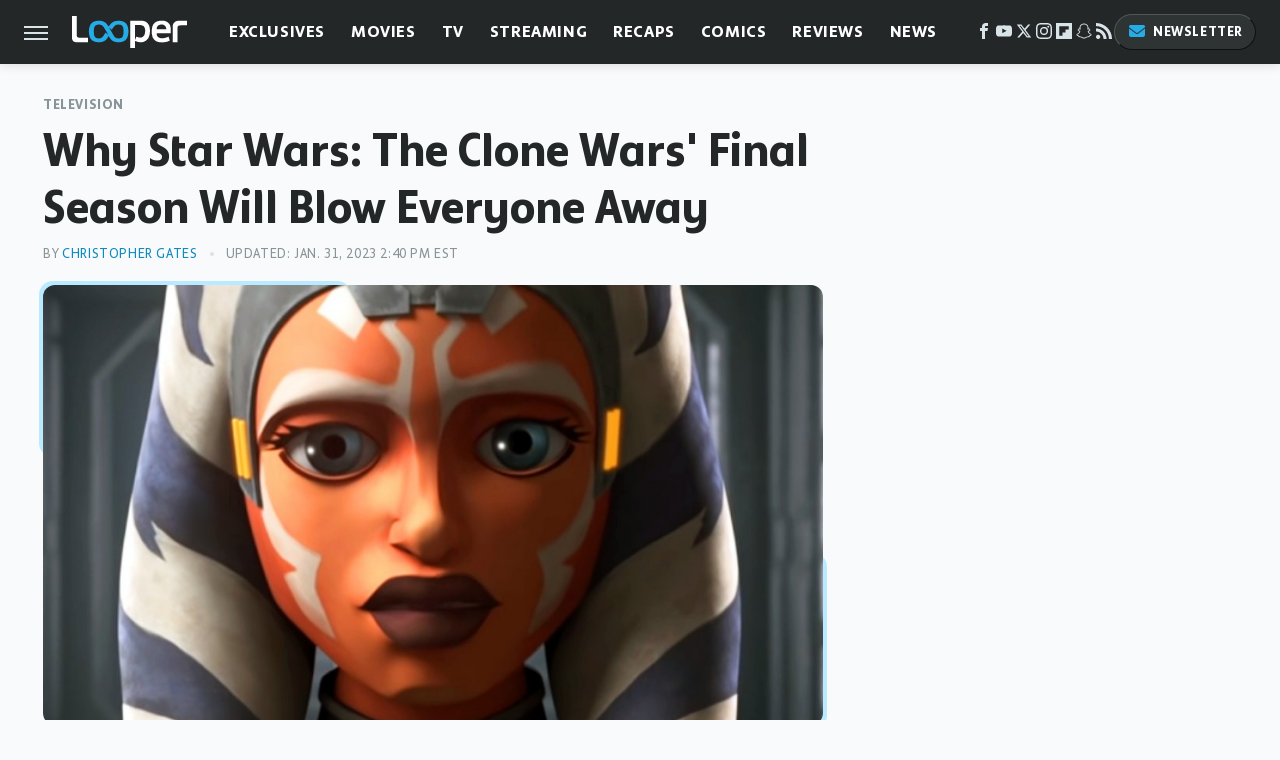

--- FILE ---
content_type: text/html; charset=UTF-8
request_url: https://www.looper.com/185717/why-star-wars-the-clone-wars-final-season-will-blow-everyone-away/
body_size: 19886
content:
<!DOCTYPE html>
<html xmlns="http://www.w3.org/1999/xhtml" lang="en-US">
<head>
            
        <script type="text/javascript" async="async" data-noptimize="1" data-cfasync="false" src="https://scripts.mediavine.com/tags/looper.js"></script>            <link rel="preload" href="/wp-content/themes/unified/css/article.looper.min.css?design=3&v=1761058487" as="style"><link rel="preload" href="https://www.looper.com/img/gallery/why-star-wars-the-clone-wars-final-season-will-blow-everyone-away/intro-1580306980.jpg" as="image">
<link class="preloadFont" rel="preload" href="https://www.looper.com/font/bonnie-semicondensed-bold-ff.woff2" as="font" crossorigin>
<link class="preloadFont" rel="preload" href="https://www.looper.com/font/bonnie-bold-ff.woff2" as="font" crossorigin>
<link class="preloadFont" rel="preload" href="https://www.looper.com/font/bonnie-regular-ff.woff2" as="font" crossorigin>

        <link rel="stylesheet" type="text/css" href="/wp-content/themes/unified/css/article.looper.min.css?design=3&v=1761058487" />
        <meta http-equiv="Content-Type" content="text/html; charset=utf8" />
        <meta name="viewport" content="width=device-width, initial-scale=1.0">
        <meta http-equiv="Content-Security-Policy" content="block-all-mixed-content" />
        <meta http-equiv="X-UA-Compatible" content="IE=10" />
        
        
                <meta name="robots" content="max-image-preview:large">
        <meta name="thumbnail" content="https://www.looper.com/img/gallery/why-star-wars-the-clone-wars-final-season-will-blow-everyone-away/intro-1580306980.jpg">
        <title>Why Star Wars: The Clone Wars' Final Season Will Blow Everyone Away</title>
        <meta name='description' content="Many fans consider it the best Star Wars story ever told &mdash; and now it's getting the final season it should have gotten years ago. Here's why it'll be great." />
        <meta property="mrf:tags" content="Content Type:Feature;Primary Category:Television;Category:Television;Headline Approver:Unknown;Trello Board:" />
        
                <meta property="og:site_name" content="Looper" />
        <meta property="og:title" content="Why Star Wars: The Clone Wars' Final Season Will Blow Everyone Away - Looper">
        <meta property="og:image" content="https://www.looper.com/img/gallery/why-star-wars-the-clone-wars-final-season-will-blow-everyone-away/intro-1580306980.jpg" />
        <meta property="og:description" content="Many fans consider it the best Star Wars story ever told &mdash; and now it's getting the final season it should have gotten years ago. Here's why it'll be great.">
        <meta property="og:type" content="article">
        <meta property="og:url" content="https://www.looper.com/185717/why-star-wars-the-clone-wars-final-season-will-blow-everyone-away/">
                <meta name="twitter:title" content="Why Star Wars: The Clone Wars' Final Season Will Blow Everyone Away - Looper">
        <meta name="twitter:description" content="Many fans consider it the best Star Wars story ever told &mdash; and now it's getting the final season it should have gotten years ago. Here's why it'll be great.">
        <meta name="twitter:site" content="@looper">
        <meta name="twitter:card" content="summary_large_image">
        <meta name="twitter:image" content="https://www.looper.com/img/gallery/why-star-wars-the-clone-wars-final-season-will-blow-everyone-away/intro-1580306980.jpg">
            <meta property="article:published_time" content="2020-01-29T14:12:32+00:00" />
    <meta property="article:modified_time" content="2023-01-31T19:40:34+00:00" />
    <meta property="article:author" content="Christopher Gates" />
        
        <link rel="shortcut icon" href="https://www.looper.com/img/looper-favicon-448x448.png">
        <link rel="icon" href="https://www.looper.com/img/looper-favicon-448x448.png">
        <link rel="canonical" href="https://www.looper.com/185717/why-star-wars-the-clone-wars-final-season-will-blow-everyone-away/"/>
        <link rel="alternate" type="application/rss+xml" title="Television - Looper" href="https://www.looper.com/category/television/feed/" />

        
        <script type="application/ld+json">{"@context":"http:\/\/schema.org","@type":"Article","mainEntityOfPage":{"@type":"WebPage","@id":"https:\/\/www.looper.com\/185717\/why-star-wars-the-clone-wars-final-season-will-blow-everyone-away\/","url":"https:\/\/www.looper.com\/185717\/why-star-wars-the-clone-wars-final-season-will-blow-everyone-away\/","breadcrumb":{"@type":"BreadcrumbList","itemListElement":[{"@type":"ListItem","position":1,"item":{"@id":"https:\/\/www.looper.com\/category\/television\/","name":"Television"}}]}},"isAccessibleForFree":true,"headline":"Why Star Wars: The Clone Wars' Final Season Will Blow Everyone Away","image":{"@type":"ImageObject","url":"https:\/\/www.looper.com\/img\/gallery\/why-star-wars-the-clone-wars-final-season-will-blow-everyone-away\/intro-1580306980.jpg","height":438,"width":780},"datePublished":"2020-01-29T14:12:32+00:00","dateModified":"2023-01-31T19:40:34+00:00","author":[{"@type":"Person","name":"Christopher Gates","description":"Chris' first byline appeared in an issue of MAD Magazine, where he freelanced while in college. Then, following a short stint as a software engineer, Chris began blogging about video games.","url":"https:\/\/www.looper.com\/author\/christophergates\/","knowsAbout":["J.R.R. Tolkien","Star Wars","DC Comics"],"alumniOf":{"@type":"Organization","name":"Vassar College"},"sameAs":["https:\/\/www.twitter.com\/ChrisWGates"]}],"publisher":{"@type":"Organization","address":{"@type":"PostalAddress","streetAddress":"11787 Lantern Road #201","addressLocality":"Fishers","addressRegion":"IN","postalCode":"46038","addressCountry":"US"},"contactPoint":{"@type":"ContactPoint","telephone":"(908) 514-8038","contactType":"customer support","email":"staff@looper.com"},"publishingPrinciples":"https:\/\/www.looper.com\/policies\/","@id":"https:\/\/www.looper.com\/","name":"Looper","url":"https:\/\/www.looper.com\/","logo":{"@type":"ImageObject","url":"https:\/\/www.looper.com\/img\/looper-meta-image-1280x720.png","caption":"Looper Logo"},"description":"The latest film and TV news, movie trailers, exclusive interviews, reviews, as well as informed opinions on everything Hollywood has to offer.","sameAs":["https:\/\/www.facebook.com\/LooperMoviesTV","https:\/\/www.youtube.com\/c\/looper","https:\/\/twitter.com\/looper","https:\/\/www.instagram.com\/looperhq","https:\/\/flipboard.com\/@Looper","https:\/\/story.snapchat.com\/p\/94e00f7f-3dd0-4ebf-9d73-e13e781b2462","https:\/\/subscribe.looper.com\/newsletter"]},"description":"Many fans consider it the best Star Wars story ever told &mdash; and now it's getting the final season it should have gotten years ago. Here's why it'll be great."}</script>
                </head>
<body>
<div id="wrapper">
    <div class="page-wrap">
        <header id="header" class="">
            <div class="nav-drop">
                <div class="jcf-scrollable">
                    <div class="aside-holder">
                                    <nav id="aside-nav">
                <div class="nav-top">
                    <div class="logo">
                        <a href="/" class="logo-holder">
                            <img src="https://www.looper.com/img/Looper-Logo-RGB-Negative.svg" alt="Looper" width="115" height="34">
                        </a>
                        <a href="#" class="nav-opener close"></a>
                    </div>
                </div>
                
                <ul class="main-nav"><li class="navlink navlink-exclusives"><a href="/category/exclusives/">Exclusives</a><input type="checkbox" id="subnav-button-exclusives"><label for="subnav-button-exclusives"></label><ul class="main-nav"><li class="subnavlink navlink-exclusives-interviews"><a href="/category/exclusives-interviews/">Interviews</a></li><li class="subnavlink navlink-opinion"><a href="/category/opinion/">Opinion</a></li></ul></li><li class="navlink navlink-movies"><a href="/category/movies/">Movies</a><input type="checkbox" id="subnav-button-movies"><label for="subnav-button-movies"></label><ul class="main-nav"><li class="subnavlink navlink-action-and-adventure"><a href="/category/action-and-adventure/">Action & Adventure Movies</a></li><li class="subnavlink navlink-animation"><a href="/category/animation/">Animation Movies</a></li><li class="subnavlink navlink-comedy-movies"><a href="/category/comedy-movies/">Comedy Movies</a></li><li class="subnavlink navlink-documentary"><a href="/category/documentary/">Documentaries</a></li><li class="subnavlink navlink-drama"><a href="/category/drama/">Drama Movies</a></li><li class="subnavlink navlink-fantasy"><a href="/category/fantasy/">Fantasy Movies</a></li><li class="subnavlink navlink-history-movies"><a href="/category/history-movies/">History Movies</a></li><li class="subnavlink navlink-horror-and-thriller"><a href="/category/horror-and-thriller/">Horror & Thriller</a></li><li class="subnavlink navlink-romance"><a href="/category/romance/">Romance Movies</a></li><li class="subnavlink navlink-science-fiction"><a href="/category/science-fiction/">Science Fiction Movies</a></li></ul></li><li class="navlink navlink-television"><a href="/category/television/">TV</a><input type="checkbox" id="subnav-button-television"><label for="subnav-button-television"></label><ul class="main-nav"><li class="subnavlink navlink-reality-tv"><a href="/category/reality-tv/">Reality TV</a></li><li class="subnavlink navlink-talk-shows"><a href="/category/talk-shows/">Talk Shows</a></li><li class="subnavlink navlink-sitcoms"><a href="/category/sitcoms/">Sitcoms</a></li><li class="subnavlink navlink-anime"><a href="/category/anime/">Anime Shows</a></li><li class="subnavlink navlink-cartoons"><a href="/category/cartoons/">Cartoon Shows</a></li><li class="subnavlink navlink-tv-dramas"><a href="/category/tv-dramas/">TV Dramas</a></li><li class="subnavlink navlink-variety-shows"><a href="/category/variety-shows/">Variety Shows</a></li><li class="subnavlink navlink-game-shows"><a href="/category/game-shows/">Game Shows</a></li><li class="subnavlink navlink-miniseries"><a href="/category/miniseries/">Miniseries</a></li><li class="subnavlink navlink-docuseries"><a href="/category/docuseries/">Docuseries</a></li></ul></li><li class="navlink navlink-streaming"><a href="/category/streaming/">Streaming</a><input type="checkbox" id="subnav-button-streaming"><label for="subnav-button-streaming"></label><ul class="main-nav"><li class="subnavlink navlink-netflix"><a href="/category/netflix/">Netflix</a></li><li class="subnavlink navlink-hulu"><a href="/category/hulu/">Hulu</a></li><li class="subnavlink navlink-amazon-prime"><a href="/category/amazon-prime/">Amazon Prime</a></li><li class="subnavlink navlink-disney-plus"><a href="/category/disney-plus/">Disney+</a></li><li class="subnavlink navlink-hbo-max"><a href="/category/hbo-max/">HBO Max</a></li><li class="subnavlink navlink-peacock"><a href="/category/peacock/">Peacock</a></li><li class="subnavlink navlink-apple-tv"><a href="/category/apple-tv/">Apple TV</a></li><li class="subnavlink navlink-paramount-plus"><a href="/category/paramount-plus/">Paramount+</a></li></ul></li><li class="navlink navlink-recaps"><a href="/category/recaps/">Recaps</a></li><li class="navlink navlink-comics"><a href="/category/comics/">Comics</a><input type="checkbox" id="subnav-button-comics"><label for="subnav-button-comics"></label><ul class="main-nav"><li class="subnavlink navlink-marvel"><a href="/category/marvel/">Marvel</a></li><li class="subnavlink navlink-dc"><a href="/category/dc/">DC</a></li></ul></li><li class="navlink navlink-reviews"><a href="/category/reviews/">Reviews</a><input type="checkbox" id="subnav-button-reviews"><label for="subnav-button-reviews"></label><ul class="main-nav"><li class="subnavlink navlink-movie-reviews"><a href="/category/movie-reviews/">Movie Reviews</a></li><li class="subnavlink navlink-tv-reviews"><a href="/category/tv-reviews/">TV Reviews</a></li></ul></li><li class="navlink navlink-news"><a href="/category/news/">News</a><input type="checkbox" id="subnav-button-news"><label for="subnav-button-news"></label><ul class="main-nav"><li class="subnavlink navlink-movie-news"><a href="/category/movie-news/">Movie News</a></li><li class="subnavlink navlink-tv-news"><a href="/category/tv-news/">TV News</a></li></ul></li><li class="navlink navlink-features"><a href="/category/features/">Features</a></li></ul>        <ul class="social-buttons">
            <li><a href="http://www.facebook.com/LooperMoviesTV" target="_blank" title="Facebook" aria-label="Facebook"><svg class="icon"><use xlink:href="#facebook"></use></svg></a></li><li><a href="https://www.youtube.com/c/looper" target="_blank" title="YouTube" aria-label="YouTube"><svg class="icon"><use xlink:href="#youtube"></use></svg></a></li><li><a href="https://twitter.com/looper" target="_blank" title="Twitter" aria-label="Twitter"><svg class="icon"><use xlink:href="#twitter"></use></svg></a></li><li><a href="https://www.instagram.com/looperhq" target="_blank" title="Instagram" aria-label="Instagram"><svg class="icon"><use xlink:href="#instagram"></use></svg></a></li><li><a href="https://flipboard.com/@Looper" target="_blank" title="Flipboard" aria-label="Flipboard"><svg class="icon"><use xlink:href="#flipboard"></use></svg></a></li><li><a href="https://story.snapchat.com/p/94e00f7f-3dd0-4ebf-9d73-e13e781b2462" target="_blank" title="Snapchat" aria-label="Snapchat"><svg class="icon"><use xlink:href="#snapchat"></use></svg></a></li><li><a href="/feed/" target="_blank" title="RSS" aria-label="RSS"><svg class="icon"><use xlink:href="#rss"></use></svg></a></li>
            
            <li class="menu-btn newsletter-btn"><a href="https://subscribe.looper.com/newsletter?utm_source=looper&utm_medium=side-nav" target="_blank" title="Newsletter" aria-label="Newsletter"><svg class="icon"><use xlink:href="#revue"></use></svg>Newsletter</a></li>
        </ul>            <ul class="info-links">
                <li class="info-link first-info-link"><a href="/about/">About</a></li>
                <li class="info-link"><a href="/policies/">Editorial Policies</a></li>
                <li class="info-link"><a href="/reviews-policy-guidelines/">Reviews Policy</a></li>
                
                <li class="info-link"><a href="https://www.looper.com/privacy-policy/" target="_blank">Privacy Policy</a></a>
                <li class="info-link"><a href="https://www.static.com/terms" target="_blank">Terms of Use</a></li>
            </ul>
            </nav>                        <div class="nav-bottom">
                            <span class="copyright-info">&copy; 2026                                <a href="https://www.static.com/" target="_blank">Static Media</a>. All Rights Reserved
                            </span>
                        </div>
                    </div>
                </div>
            </div>
            <div id="bg"></div>
         
            <div id="header-container">
                <div id="hamburger-holder">
                    <div class="hamburger nav-opener"></div>
                </div>

                    <div id="logo" class="top-nav-standard">
        <a href="/"><img src="https://www.looper.com/img/Looper-Logo-RGB-Negative.svg" alt="Looper" width="115" height="34"></a>
    </div>
                <div id="logo-icon" class="top-nav-scrolled">
                    <a href="/" >
                        <img src="https://www.looper.com/img/Looper-Icon-RGB-Color.svg" alt="Looper" width="41" height="23">                    </a>
                </div>

                <div id="top-nav-title" class="top-nav-scrolled">Why Star Wars: The Clone Wars' Final Season Will Blow Everyone Away</div>

                            <div id="top-nav" class="top-nav-standard">
                <nav id="top-nav-holder">
                    
                    <a href="/category/exclusives/" class="navlink-exclusives">Exclusives</a>
<a href="/category/movies/" class="navlink-movies">Movies</a>
<a href="/category/television/" class="navlink-television">TV</a>
<a href="/category/streaming/" class="navlink-streaming">Streaming</a>
<a href="/category/recaps/" class="navlink-recaps">Recaps</a>
<a href="/category/comics/" class="navlink-comics">Comics</a>
<a href="/category/reviews/" class="navlink-reviews">Reviews</a>
<a href="/category/news/" class="navlink-news">News</a>
<a href="/category/features/" class="navlink-features">Features</a>

                </nav>
            </div>                <svg width="0" height="0" class="hidden">
            <symbol version="1.1" xmlns="http://www.w3.org/2000/svg" viewBox="0 0 16 16" id="rss">
    <path d="M2.13 11.733c-1.175 0-2.13 0.958-2.13 2.126 0 1.174 0.955 2.122 2.13 2.122 1.179 0 2.133-0.948 2.133-2.122-0-1.168-0.954-2.126-2.133-2.126zM0.002 5.436v3.067c1.997 0 3.874 0.781 5.288 2.196 1.412 1.411 2.192 3.297 2.192 5.302h3.080c-0-5.825-4.739-10.564-10.56-10.564zM0.006 0v3.068c7.122 0 12.918 5.802 12.918 12.932h3.076c0-8.82-7.176-16-15.994-16z"></path>
</symbol>
        <symbol xmlns="http://www.w3.org/2000/svg" viewBox="0 0 512 512" id="twitter">
    <path d="M389.2 48h70.6L305.6 224.2 487 464H345L233.7 318.6 106.5 464H35.8L200.7 275.5 26.8 48H172.4L272.9 180.9 389.2 48zM364.4 421.8h39.1L151.1 88h-42L364.4 421.8z"></path>
</symbol>
        <symbol xmlns="http://www.w3.org/2000/svg" viewBox="0 0 32 32" id="facebook">
    <path d="M19 6h5V0h-5c-3.86 0-7 3.14-7 7v3H8v6h4v16h6V16h5l1-6h-6V7c0-.542.458-1 1-1z"></path>
</symbol>
        <symbol xmlns="http://www.w3.org/2000/svg" viewBox="0 0 32 32" id="flipboard">
    <path d="M0 0v32h32V0zm25.6 12.8h-6.4v6.4h-6.4v6.4H6.4V6.4h19.2z"></path>
</symbol>
        <symbol xmlns="http://www.w3.org/2000/svg" viewBox="0 0 32 32" id="instagram">
    <path d="M16 2.881c4.275 0 4.781.019 6.462.094 1.563.069 2.406.331 2.969.55a4.952 4.952 0 011.837 1.194 5.015 5.015 0 011.2 1.838c.219.563.481 1.412.55 2.969.075 1.688.094 2.194.094 6.463s-.019 4.781-.094 6.463c-.069 1.563-.331 2.406-.55 2.969a4.94 4.94 0 01-1.194 1.837 5.02 5.02 0 01-1.837 1.2c-.563.219-1.413.481-2.969.55-1.688.075-2.194.094-6.463.094s-4.781-.019-6.463-.094c-1.563-.069-2.406-.331-2.969-.55a4.952 4.952 0 01-1.838-1.194 5.02 5.02 0 01-1.2-1.837c-.219-.563-.481-1.413-.55-2.969-.075-1.688-.094-2.194-.094-6.463s.019-4.781.094-6.463c.069-1.563.331-2.406.55-2.969a4.964 4.964 0 011.194-1.838 5.015 5.015 0 011.838-1.2c.563-.219 1.412-.481 2.969-.55 1.681-.075 2.188-.094 6.463-.094zM16 0c-4.344 0-4.887.019-6.594.094-1.7.075-2.869.35-3.881.744-1.056.412-1.95.956-2.837 1.85a7.833 7.833 0 00-1.85 2.831C.444 6.538.169 7.7.094 9.4.019 11.113 0 11.656 0 16s.019 4.887.094 6.594c.075 1.7.35 2.869.744 3.881.413 1.056.956 1.95 1.85 2.837a7.82 7.82 0 002.831 1.844c1.019.394 2.181.669 3.881.744 1.706.075 2.25.094 6.594.094s4.888-.019 6.594-.094c1.7-.075 2.869-.35 3.881-.744 1.05-.406 1.944-.956 2.831-1.844s1.438-1.781 1.844-2.831c.394-1.019.669-2.181.744-3.881.075-1.706.094-2.25.094-6.594s-.019-4.887-.094-6.594c-.075-1.7-.35-2.869-.744-3.881a7.506 7.506 0 00-1.831-2.844A7.82 7.82 0 0026.482.843C25.463.449 24.301.174 22.601.099c-1.712-.081-2.256-.1-6.6-.1z"></path>
    <path d="M16 7.781c-4.537 0-8.219 3.681-8.219 8.219s3.681 8.219 8.219 8.219 8.219-3.681 8.219-8.219A8.221 8.221 0 0016 7.781zm0 13.55a5.331 5.331 0 110-10.663 5.331 5.331 0 010 10.663zM26.462 7.456a1.919 1.919 0 11-3.838 0 1.919 1.919 0 013.838 0z"></path>
</symbol>
         <symbol xmlns="http://www.w3.org/2000/svg" viewBox="0 0 448 512" id="linkedin">
    <path d="M100.3 448H7.4V148.9h92.9zM53.8 108.1C24.1 108.1 0 83.5 0 53.8a53.8 53.8 0 0 1 107.6 0c0 29.7-24.1 54.3-53.8 54.3zM447.9 448h-92.7V302.4c0-34.7-.7-79.2-48.3-79.2-48.3 0-55.7 37.7-55.7 76.7V448h-92.8V148.9h89.1v40.8h1.3c12.4-23.5 42.7-48.3 87.9-48.3 94 0 111.3 61.9 111.3 142.3V448z"/>
</symbol>
        <symbol xmlns="http://www.w3.org/2000/svg" viewBox="0 0 300 300" id="muckrack">
    <path d="M 0 0 L 0 300 L 300 300 L 300 0 L 0 0 z M 200.86328 96.025391 C 210.72578 96.000391 220.65 95.999609 229 96.099609 C 256.4 96.099609 269.69922 116.40078 269.69922 136.30078 C 269.59922 149.30078 264.00078 161.99961 252.80078 169.59961 C 252.80078 169.59961 252 170.29961 249.5 171.09961 L 268.19922 204.5 L 267.40039 209.5 L 236.80078 209.5 L 219.69922 174.5 L 202.69922 174.5 L 202.69922 209.5 L 173.09961 209.5 L 173.09961 96.099609 C 181.19961 96.099609 191.00078 96.050391 200.86328 96.025391 z M 29.599609 96.400391 L 40.5 96.400391 L 94.099609 145.5 L 147.5 96.400391 L 158.90039 96.400391 L 158.90039 209.59961 L 129.30078 209.59961 L 129.30078 150.5 L 95.699219 180 L 92.300781 180 L 59.199219 150.5 L 59.199219 209.59961 L 29.599609 209.59961 L 29.599609 96.400391 z M 202.80078 120.59961 L 202.80078 150.30078 L 228.59961 150.30078 C 236.79961 150.30078 240.90039 142.29922 240.90039 135.19922 C 240.90039 127.99922 236.99961 120.59961 228.59961 120.59961 L 202.80078 120.59961 z "></path>
</symbol>
        <symbol xmlns="http://www.w3.org/2000/svg" viewBox="0 0 32 32" id="youtube">
    <path d="M31.681 9.6s-.313-2.206-1.275-3.175C29.187 5.15 27.825 5.144 27.2 5.069c-4.475-.325-11.194-.325-11.194-.325h-.012s-6.719 0-11.194.325c-.625.075-1.987.081-3.206 1.356C.631 7.394.325 9.6.325 9.6s-.319 2.588-.319 5.181v2.425c0 2.587.319 5.181.319 5.181s.313 2.206 1.269 3.175c1.219 1.275 2.819 1.231 3.531 1.369 2.563.244 10.881.319 10.881.319s6.725-.012 11.2-.331c.625-.075 1.988-.081 3.206-1.356.962-.969 1.275-3.175 1.275-3.175s.319-2.587.319-5.181v-2.425c-.006-2.588-.325-5.181-.325-5.181zM12.694 20.15v-8.994l8.644 4.513-8.644 4.481z"></path>
</symbol>
        <symbol xmlns="http://www.w3.org/2000/svg" viewBox="0 0 512 512" id="pinterest">
    <g>
    <path d="M220.646,338.475C207.223,408.825,190.842,476.269,142.3,511.5
            c-14.996-106.33,21.994-186.188,39.173-270.971c-29.293-49.292,3.518-148.498,65.285-124.059
            c76.001,30.066-65.809,183.279,29.38,202.417c99.405,19.974,139.989-172.476,78.359-235.054
            C265.434-6.539,95.253,81.775,116.175,211.161c5.09,31.626,37.765,41.22,13.062,84.884c-57.001-12.65-74.005-57.6-71.822-117.533
            c3.53-98.108,88.141-166.787,173.024-176.293c107.34-12.014,208.081,39.398,221.991,140.376
            c15.67,113.978-48.442,237.412-163.23,228.529C258.085,368.704,245.023,353.283,220.646,338.475z">
    </path>
    </g>
</symbol>
        <symbol xmlns="http://www.w3.org/2000/svg" viewBox="0 0 32 32" id="tiktok">
    <path d="M 22.472559,-3.8146973e-6 C 23.000559,4.5408962 25.535059,7.2481962 29.941559,7.5361962 v 5.1073998 c -2.5536,0.2496 -4.7905,-0.5856 -7.3922,-2.1601 v 9.5523 c 0,12.1348 -13.2292004,15.927 -18.5478004,7.2291 -3.4177,-5.597 -1.3248,-15.4181 9.6387004,-15.8117 v 5.3857 c -0.8352,0.1344 -1.728,0.3456 -2.5441,0.6241 -2.4384004,0.8256 -3.8209004,2.3712 -3.4369004,5.0977 0.7392,5.2226 10.3204004,6.7682 9.5235004,-3.4369 V 0.00959619 h 5.2898 z" />
</symbol>
        <symbol xmlns="http://www.w3.org/2000/svg" viewBox="0 0 32 32" id="twitch">
    <path d="M3 0l-3 5v23h8v4h4l4-4h5l9-9v-19h-27zM26 17l-5 5h-5l-4 4v-4h-6v-18h20v13z"></path><path d="M19 8h3v8h-3v-8z"></path><path d="M13 8h3v8h-3v-8z"></path>
</symbol>
        <symbol xmlns="http://www.w3.org/2000/svg" viewBox="0 0 512 512" id="snapchat">
    <path d="M496.926,366.6c-3.373-9.176-9.8-14.086-17.112-18.153-1.376-.806-2.641-1.451-3.72-1.947-2.182-1.128-4.414-2.22-6.634-3.373-22.8-12.09-40.609-27.341-52.959-45.42a102.889,102.889,0,0,1-9.089-16.12c-1.054-3.013-1-4.724-.248-6.287a10.221,10.221,0,0,1,2.914-3.038c3.918-2.591,7.96-5.22,10.7-6.993,4.885-3.162,8.754-5.667,11.246-7.44,9.362-6.547,15.909-13.5,20-21.278a42.371,42.371,0,0,0,2.1-35.191c-6.2-16.318-21.613-26.449-40.287-26.449a55.543,55.543,0,0,0-11.718,1.24c-1.029.224-2.059.459-3.063.72.174-11.16-.074-22.94-1.066-34.534-3.522-40.758-17.794-62.123-32.674-79.16A130.167,130.167,0,0,0,332.1,36.443C309.515,23.547,283.91,17,256,17S202.6,23.547,180,36.443a129.735,129.735,0,0,0-33.281,26.783c-14.88,17.038-29.152,38.44-32.673,79.161-.992,11.594-1.24,23.435-1.079,34.533-1-.26-2.021-.5-3.051-.719a55.461,55.461,0,0,0-11.717-1.24c-18.687,0-34.125,10.131-40.3,26.449a42.423,42.423,0,0,0,2.046,35.228c4.105,7.774,10.652,14.731,20.014,21.278,2.48,1.736,6.361,4.24,11.246,7.44,2.641,1.711,6.5,4.216,10.28,6.72a11.054,11.054,0,0,1,3.3,3.311c.794,1.624.818,3.373-.36,6.6a102.02,102.02,0,0,1-8.94,15.785c-12.077,17.669-29.363,32.648-51.434,44.639C32.355,348.608,20.2,352.75,15.069,366.7c-3.868,10.528-1.339,22.506,8.494,32.6a49.137,49.137,0,0,0,12.4,9.387,134.337,134.337,0,0,0,30.342,12.139,20.024,20.024,0,0,1,6.126,2.741c3.583,3.137,3.075,7.861,7.849,14.78a34.468,34.468,0,0,0,8.977,9.127c10.019,6.919,21.278,7.353,33.207,7.811,10.776.41,22.989.881,36.939,5.481,5.778,1.91,11.78,5.605,18.736,9.92C194.842,480.951,217.707,495,255.973,495s61.292-14.123,78.118-24.428c6.907-4.24,12.872-7.9,18.489-9.758,13.949-4.613,26.163-5.072,36.939-5.481,11.928-.459,23.187-.893,33.206-7.812a34.584,34.584,0,0,0,10.218-11.16c3.434-5.84,3.348-9.919,6.572-12.771a18.971,18.971,0,0,1,5.753-2.629A134.893,134.893,0,0,0,476.02,408.71a48.344,48.344,0,0,0,13.019-10.193l.124-.149C498.389,388.5,500.708,376.867,496.926,366.6Zm-34.013,18.277c-20.745,11.458-34.533,10.23-45.259,17.137-9.114,5.865-3.72,18.513-10.342,23.076-8.134,5.617-32.177-.4-63.239,9.858-25.618,8.469-41.961,32.822-88.038,32.822s-62.036-24.3-88.076-32.884c-31-10.255-55.092-4.241-63.239-9.858-6.609-4.563-1.24-17.211-10.341-23.076-10.739-6.907-24.527-5.679-45.26-17.075-13.206-7.291-5.716-11.8-1.314-13.937,75.143-36.381,87.133-92.552,87.666-96.719.645-5.046,1.364-9.014-4.191-14.148-5.369-4.96-29.189-19.7-35.8-24.316-10.937-7.638-15.748-15.264-12.2-24.638,2.48-6.485,8.531-8.928,14.879-8.928a27.643,27.643,0,0,1,5.965.67c12,2.6,23.659,8.617,30.392,10.242a10.749,10.749,0,0,0,2.48.335c3.6,0,4.86-1.811,4.612-5.927-.768-13.132-2.628-38.725-.558-62.644,2.84-32.909,13.442-49.215,26.04-63.636,6.051-6.932,34.484-36.976,88.857-36.976s82.88,29.92,88.931,36.827c12.611,14.421,23.225,30.727,26.04,63.636,2.071,23.919.285,49.525-.558,62.644-.285,4.327,1.017,5.927,4.613,5.927a10.648,10.648,0,0,0,2.48-.335c6.745-1.624,18.4-7.638,30.4-10.242a27.641,27.641,0,0,1,5.964-.67c6.386,0,12.4,2.48,14.88,8.928,3.546,9.374-1.24,17-12.189,24.639-6.609,4.612-30.429,19.343-35.8,24.315-5.568,5.134-4.836,9.1-4.191,14.149.533,4.228,12.511,60.4,87.666,96.718C468.629,373.011,476.119,377.524,462.913,384.877Z"></path>
</symbol>
        <symbol xmlns="http://www.w3.org/2000/svg" viewBox="0 0 192 192" id="threads">
    <path d="M141.537 88.9883C140.71 88.5919 139.87 88.2104 139.019 87.8451C137.537 60.5382 122.616 44.905 97.5619 44.745C97.4484 44.7443 97.3355 44.7443 97.222 44.7443C82.2364 44.7443 69.7731 51.1409 62.102 62.7807L75.881 72.2328C81.6116 63.5383 90.6052 61.6848 97.2286 61.6848C97.3051 61.6848 97.3819 61.6848 97.4576 61.6855C105.707 61.7381 111.932 64.1366 115.961 68.814C118.893 72.2193 120.854 76.925 121.825 82.8638C114.511 81.6207 106.601 81.2385 98.145 81.7233C74.3247 83.0954 59.0111 96.9879 60.0396 116.292C60.5615 126.084 65.4397 134.508 73.775 140.011C80.8224 144.663 89.899 146.938 99.3323 146.423C111.79 145.74 121.563 140.987 128.381 132.296C133.559 125.696 136.834 117.143 138.28 106.366C144.217 109.949 148.617 114.664 151.047 120.332C155.179 129.967 155.42 145.8 142.501 158.708C131.182 170.016 117.576 174.908 97.0135 175.059C74.2042 174.89 56.9538 167.575 45.7381 153.317C35.2355 139.966 29.8077 120.682 29.6052 96C29.8077 71.3178 35.2355 52.0336 45.7381 38.6827C56.9538 24.4249 74.2039 17.11 97.0132 16.9405C119.988 17.1113 137.539 24.4614 149.184 38.788C154.894 45.8136 159.199 54.6488 162.037 64.9503L178.184 60.6422C174.744 47.9622 169.331 37.0357 161.965 27.974C147.036 9.60668 125.202 0.195148 97.0695 0H96.9569C68.8816 0.19447 47.2921 9.6418 32.7883 28.0793C19.8819 44.4864 13.2244 67.3157 13.0007 95.9325L13 96L13.0007 96.0675C13.2244 124.684 19.8819 147.514 32.7883 163.921C47.2921 182.358 68.8816 191.806 96.9569 192H97.0695C122.03 191.827 139.624 185.292 154.118 170.811C173.081 151.866 172.51 128.119 166.26 113.541C161.776 103.087 153.227 94.5962 141.537 88.9883ZM98.4405 129.507C88.0005 130.095 77.1544 125.409 76.6196 115.372C76.2232 107.93 81.9158 99.626 99.0812 98.6368C101.047 98.5234 102.976 98.468 104.871 98.468C111.106 98.468 116.939 99.0737 122.242 100.233C120.264 124.935 108.662 128.946 98.4405 129.507Z" />
</symbol>
        <symbol xmlns="http://www.w3.org/2000/svg" viewBox="0 0 512 512" id="bluesky">
    <path d="M111.8 62.2C170.2 105.9 233 194.7 256 242.4c23-47.6 85.8-136.4 144.2-180.2c42.1-31.6 110.3-56 110.3 21.8c0 15.5-8.9 130.5-14.1 149.2C478.2 298 412 314.6 353.1 304.5c102.9 17.5 129.1 75.5 72.5 133.5c-107.4 110.2-154.3-27.6-166.3-62.9l0 0c-1.7-4.9-2.6-7.8-3.3-7.8s-1.6 3-3.3 7.8l0 0c-12 35.3-59 173.1-166.3 62.9c-56.5-58-30.4-116 72.5-133.5C100 314.6 33.8 298 15.7 233.1C10.4 214.4 1.5 99.4 1.5 83.9c0-77.8 68.2-53.4 110.3-21.8z"/>
</symbol>
        <symbol xmlns="http://www.w3.org/2000/svg" viewBox="0 0 618 478" id="google">
    <path d="M617.84 456.59C617.82 467.86 608.68 477 597.41 477.02H20.43C9.16 477 0.02 467.86 0 456.59V20.43C0.02 9.16 9.16 0.02 20.43 0H597.41C608.68 0.02 617.82 9.16 617.84 20.43V456.59ZM516.79 342.6V302.74C516.79 301.26 515.59 300.06 514.11 300.06H335.02V345.46H514.11C515.61 345.44 516.82 344.2 516.79 342.7C516.79 342.67 516.79 342.64 516.79 342.6ZM544.02 256.35V216.31C544.04 214.83 542.86 213.61 541.38 213.59C541.37 213.59 541.35 213.59 541.34 213.59H335.02V258.99H541.34C542.79 259.02 543.99 257.86 544.02 256.41C544.02 256.36 544.02 256.32 544.02 256.27V256.36V256.35ZM516.79 170.1V129.88C516.79 128.4 515.59 127.2 514.11 127.2H335.02V172.6H514.11C515.56 172.58 516.74 171.42 516.79 169.97V170.11V170.1ZM180.59 218.08V258.93H239.6C234.74 283.9 212.77 302.01 180.59 302.01C144.24 300.72 115.81 270.2 117.11 233.84C118.34 199.3 146.05 171.59 180.59 170.36C196.12 170.1 211.13 175.97 222.35 186.7L253.49 155.6C233.78 137.06 207.65 126.88 180.59 127.18C120.42 127.18 71.64 175.96 71.64 236.13C71.64 296.3 120.42 345.08 180.59 345.08C240.76 345.08 285 300.82 285 238.49C284.96 231.59 284.39 224.69 283.27 217.88L180.59 218.06V218.08Z"/>
</symbol>
        <symbol id="website" viewBox="0 0 17 17" xmlns="http://www.w3.org/2000/svg">
    <path fill-rule="evenodd" clip-rule="evenodd" d="M1.91041 1.47245C3.56879 -0.185927 6.25755 -0.185927 7.91592 1.47245L10.9186 4.47521C12.577 6.13361 12.577 8.82231 10.9186 10.4807C10.5041 10.8954 9.83185 10.8954 9.41728 10.4807C9.00271 10.0661 9.00271 9.39389 9.41728 8.97932C10.2465 8.15019 10.2465 6.80573 9.41728 5.97659L6.41454 2.97383C5.58535 2.14465 4.24097 2.14465 3.41178 2.97383C2.58261 3.80302 2.58261 5.1474 3.41178 5.97659L4.16248 6.72728C4.57708 7.14185 4.57707 7.81407 4.16248 8.22864C3.74789 8.64321 3.07569 8.64321 2.6611 8.22864L1.91041 7.47796C0.252031 5.81959 0.252031 3.13083 1.91041 1.47245ZM7.91592 5.9766C8.33049 6.39116 8.33049 7.06339 7.91592 7.47796C7.08678 8.3072 7.08678 9.65155 7.91592 10.4807L10.9186 13.4835C11.7479 14.3127 13.0922 14.3127 13.9215 13.4835C14.7506 12.6543 14.7506 11.3099 13.9215 10.4807L13.1708 9.73C12.7561 9.31544 12.7561 8.64321 13.1708 8.22864C13.5854 7.81407 14.2575 7.81407 14.6722 8.22864L15.4228 8.97932C17.0812 10.6377 17.0812 13.3265 15.4228 14.9849C13.7645 16.6433 11.0757 16.6433 9.41728 14.9849L6.41455 11.9822C4.75618 10.3238 4.75618 7.63498 6.41455 5.9766C6.82912 5.562 7.50135 5.562 7.91592 5.9766Z"/>
</symbol>
            <symbol xmlns="http://www.w3.org/2000/svg" viewBox="0 0 512 512" id="revue">
        <path d="M48 64C21.5 64 0 85.5 0 112c0 15.1 7.1 29.3 19.2 38.4L236.8 313.6c11.4 8.5 27 8.5 38.4 0L492.8 150.4c12.1-9.1 19.2-23.3 19.2-38.4c0-26.5-21.5-48-48-48H48zM0 176V384c0 35.3 28.7 64 64 64H448c35.3 0 64-28.7 64-64V176L294.4 339.2c-22.8 17.1-54 17.1-76.8 0L0 176z"/>
    </symbol>
        
        
        
        <symbol xmlns="http://www.w3.org/2000/svg" viewBox="0 0 16 16" id="advertise">
            <g clip-path="url(#clip0_1911_5435)">
            <path fill-rule="evenodd" clip-rule="evenodd" d="M12 1.40497L2.26973 4.27073L0 2.34144V12.6558L2.26967 10.7271L3.84476 11.191V14.1933C3.84529 15.229 4.55813 16.067 5.43904 16.0676H9.23405C9.67247 16.0682 10.0745 15.8571 10.3609 15.5183C10.6488 15.1814 10.8284 14.709 10.8278 14.1932V13.2478L12 13.593V1.40497ZM5.09306 14.5997C5.00434 14.4935 4.95039 14.3537 4.94986 14.1932V11.5168L9.72281 12.9219V14.1932C9.72227 14.3537 9.66885 14.4935 9.5796 14.5997C9.48985 14.7047 9.37052 14.7676 9.23409 14.7676H5.4391C5.30214 14.7676 5.18281 14.7047 5.09306 14.5997Z" />
            <path d="M13 1.11045L17 -0.067627V15.0654L13 13.8875V1.11045Z" />
            </g>
            <defs>
            <clipPath id="clip0_1911_5435">
            <rect width="16" height="16" fill="white"/>
            </clipPath>
            </defs>
        </symbol>
    
</svg>                    <nav id="social-nav-holder" class="top-nav-standard">
        <ul class="social-buttons">
            <li><a href="http://www.facebook.com/LooperMoviesTV" target="_blank" title="Facebook" aria-label="Facebook"><svg class="icon"><use xlink:href="#facebook"></use></svg></a></li><li><a href="https://www.youtube.com/c/looper" target="_blank" title="YouTube" aria-label="YouTube"><svg class="icon"><use xlink:href="#youtube"></use></svg></a></li><li><a href="https://twitter.com/looper" target="_blank" title="Twitter" aria-label="Twitter"><svg class="icon"><use xlink:href="#twitter"></use></svg></a></li><li><a href="https://www.instagram.com/looperhq" target="_blank" title="Instagram" aria-label="Instagram"><svg class="icon"><use xlink:href="#instagram"></use></svg></a></li><li><a href="https://flipboard.com/@Looper" target="_blank" title="Flipboard" aria-label="Flipboard"><svg class="icon"><use xlink:href="#flipboard"></use></svg></a></li><li><a href="https://story.snapchat.com/p/94e00f7f-3dd0-4ebf-9d73-e13e781b2462" target="_blank" title="Snapchat" aria-label="Snapchat"><svg class="icon"><use xlink:href="#snapchat"></use></svg></a></li><li><a href="/feed/" target="_blank" title="RSS" aria-label="RSS"><svg class="icon"><use xlink:href="#rss"></use></svg></a></li>
            
            <li class="menu-btn newsletter-btn"><a href="https://subscribe.looper.com/newsletter?utm_source=looper&utm_medium=top-nav" target="_blank" title="Newsletter" aria-label="Newsletter"><svg class="icon"><use xlink:href="#revue"></use></svg>Newsletter</a></li>
        </ul>
    </nav>
                                <div id="top-nav-share" class="top-nav-scrolled"></div>
	                        </div>
            <div id="is-tablet"></div>
            <div id="is-mobile"></div>
        </header>
<main id="main" role="main" class="infinite gallery" data-post-type="articles">
    <div class="holder">
        <div id="content" class="article">
            

            <article class="news-post">
    
    
    <ul class="breadcrumbs"><li>
<a href="/category/television/">Television</a> </li></ul>
                <div class="news-article">
                <h1 class="title-gallery" data-post-id="185717" id="title-gallery" data-author="Christopher Gates" data-category="television" data-content_type="Feature" data-mod_date="2023-01-31" data-layout="Infinite" data-post_id="185717" data-pub_date="2020-01-29" data-day="Wednesday" data-dayhour="Wednesday-9AM" data-pubhour="9AM" data-num_slides="9" data-num_words="1900" data-pitcher="Unknown" data-trello_board="" data-intent="Legacy" data-ideation="Legacy" data-importanttopic="False">Why Star Wars: The Clone Wars' Final Season Will Blow Everyone Away</h1>
            </div>

    
                <div class="news-article">
                
                                <div class="byline-container">
                    <div class="byline-text-wrap">
                        <span class="byline-by">By</span> <a href="/author/christophergates/" class="byline-author">Christopher Gates</a>
                        
                        <span class="byline-slash"></span>
                        <span class="byline-timestamp">
                            <time datetime="2023-01-31T19:40:34+00:00">Updated: Jan. 31, 2023 2:40 pm EST</time>
                        </span>
                    </div>
                    
                </div>
                                <div class="slide-key image-holder gallery-image-holder credit-image-wrap lead-image-holder" data-post-url="https://www.looper.com/185717/why-star-wars-the-clone-wars-final-season-will-blow-everyone-away/" data-post-title="Why Star Wars: The Clone Wars' final season will blow everyone away" data-slide-num="0" data-post-id="185717">
                                             <picture id="pb04b3f49ec834f3ced31140602f4b6e2">
                        
                        <img class="gallery-image " src="https://www.looper.com/img/gallery/why-star-wars-the-clone-wars-final-season-will-blow-everyone-away/intro-1580306980.jpg" data-slide-url="https://www.looper.com/185717/why-star-wars-the-clone-wars-final-season-will-blow-everyone-away/" data-post-id="185717" data-slide-num="0" data-slide-title="Why Star Wars: The Clone Wars' final season will blow everyone away: " width="780" height="440" alt="Ahsoka Tano in Clone Wars season seven">
                    </picture>
                    
                    </div>
				            <div class="columns-holder ">
                
                
                <p>Forget the <a href="https://www.looper.com/180596/biggest-unanswered-questions-in-the-skywalker-saga/" target="_blank">Skywalker Saga</a>. The finale to the biggest, most complex <em>Star Wars</em> story has yet to arrive. On February 21, 2020, <em>Star Wars: The Clone Wars</em> returns from a six-year hiatus to wrap up the adventure that began all the way back in 2008, years before Disney was running the show.</p>
<p>That's excellent news. Overseen by George Lucas and Dave Filoni — who also happens to be one of the men behind a little something called <em>The Mandalorian</em> — <em>Star Wars: The Clone Wars</em> is a deep and nuanced exploration of the <a href="https://www.looper.com/24372/powerful-jedi-star-wars/" target="_blank">Jedi</a>, the <a href="https://www.looper.com/23042/powerful-sith-star-wars-universe/" target="_blank">Sith</a>, and war in a galaxy far, far away. Many fans consider it the best <em>Star Wars</em> story ever told — and yet <em>The Clone Wars</em> was canceled in 2014, robbing the series of a real conclusion.</p>
<p>Disney+ is fixing that mistake, with a 12-episode seventh season that'll give <em>The Clone Wars</em> the finale that it should've gotten years ago. If you haven't seen <em>The Clone Wars</em> before, here are a few reasons why the final season will blow you away. If you have, then you don't need to take our word for it — you already know that it's going to be excellent.</p>

            </div>
            </div>

            <div class="news-article">
                
                <h2 class="">All Ahsoka, all the time</h2>
                                <div class="slide-key image-holder gallery-image-holder credit-image-wrap " data-post-url="https://www.looper.com/185717/why-star-wars-the-clone-wars-final-season-will-blow-everyone-away/" data-post-title="Why Star Wars: The Clone Wars' final season will blow everyone away" data-slide-num="1" data-post-id="185717">
                                             <picture id="p549829a0676f8ab1180b0728d5a6eee2">
                        
                        <img class="gallery-image " src="https://www.looper.com/img/gallery/why-star-wars-the-clone-wars-final-season-will-blow-everyone-away/all-ahsoka-all-the-time-1580306980.jpg" data-slide-url="https://www.looper.com/185717/why-star-wars-the-clone-wars-final-season-will-blow-everyone-away/" data-post-id="185717" data-slide-num="1" data-slide-title="Why Star Wars: The Clone Wars' final season will blow everyone away: All Ahsoka, all the time" width="780" height="438" alt="Ahsoka Tano">
                    </picture>
                    
                    </div>
				            <div class="columns-holder ">
                <p>Season seven of <em>The Clone Wars</em> has been in the works for a while. When the show was canceled the first time, the entirety of <a href="https://makingstarwars.net/2014/05/brent-friedman-writer-clone-wars-talks-season-7-8/" target="_blank">seasons seven and season eight</a> had already been written. We know what <a href="https://io9.gizmodo.com/everything-we-know-about-the-untold-stories-of-the-clon-1827908786" target="_blank">many of those "lost" episodes</a> would've focused on, too, and for the most part, they're all about Ahsoka Tano kicking ass.</p>
<p>Ahsoka, Anakin Skywalker's former apprentice, is an original <em>Clone Wars</em> creation, and has quickly gone on to become one of the most popular characters in the extended <a href="https://www.grunge.com/49777/suck-live-star-wars-universe/" target="_blank"><em>Star Wars</em> universe</a>. As Dave Filoni revealed at <a href="https://www.youtube.com/watch?v=lS4sclln5J4" target="_blank"><em>Star Wars</em> Celebration Europe 2016</a>, she's the focus of the final season of <em>The Clone Wars</em>, too. Filoni says a 12-episode storyline, split into three separate arcs, would've followed Ahsoka after she left the Jedi Order. At least two of those arcs are featured prominently in <em>The Clone Wars</em>' final season trailer, which clearly casts Ahsoka as the revival's main hero.</p>
<p>Ahsoka is a great character, and it's awesome to see her get the leading role in the final season. Besides, if you're sad we won't know what other, non-Ahsoka plots are, don't be. One was adapted into a comic book series, <em>Darth Maul: Son of Dathomir</em>. Another became the novel <em>Dark Disciple</em>. Finally, you can watch "The Crystal Crisis on Utapau" via unfinished story reels (originally, those were available on StarWars.com — you can still find them online, but you might have to do some hunting).</p>

            </div>
            </div>

            <div class="news-article">
                
                <h2 class="">More Mandalorians than you can handle</h2>
                                <div class="slide-key image-holder gallery-image-holder credit-image-wrap " data-post-url="https://www.looper.com/185717/why-star-wars-the-clone-wars-final-season-will-blow-everyone-away/" data-post-title="Why Star Wars: The Clone Wars' final season will blow everyone away" data-slide-num="2" data-post-id="185717">
                                             <picture id="pa2f907c238e43d53f396508712df2c09">
                        
                        <img class="gallery-image " src="https://www.looper.com/img/gallery/why-star-wars-the-clone-wars-final-season-will-blow-everyone-away/more-mandalorians-than-you-can-handle-1580306980.jpg" data-slide-url="https://www.looper.com/185717/why-star-wars-the-clone-wars-final-season-will-blow-everyone-away/" data-post-id="185717" data-slide-num="2" data-slide-title="Why Star Wars: The Clone Wars' final season will blow everyone away: More Mandalorians than you can handle" width="780" height="438" alt="Clone troopers in Clone Wars season seven">
                    </picture>
                    
                    </div>
				            <div class="columns-holder ">
                <p>If you're already sick of waiting for <a href="https://www.looper.com/181359/the-mandalorian-season-2-release-date-cast-and-plot/" target="_blank"><em>The Mandalorian</em> season two</a>, <em>The Clone Wars</em>' final season might help ease your pain. The biggest storyline confirmed for <em>The Clone Wars</em> season seven is known as "The Siege of Mandalore," and will see Ahsoka and Captain Rex lead a battalion of clones against Darth Maul, who conquered the planet Mandalore in season five, and his puppet government.</p>
<p>Thanks to panel appearances by Filoni, tie-in materials like the novel <em>Ahsoka</em>, and hints dropped on <em>The Clone Wars</em>' sequel series, <em>Star Wars Rebels</em>, we already know quite a bit about what happens during the siege. During an event known as "The Night of a Thousand Tears," gunships rain blaster fire down on Mandalorian recruits, decimating the planet's army. Ahsoka crosses lightsabers with Darth Maul at least twice. Captain Rex and his fellow soldiers paint their helmets to <a href="https://www.youtube.com/watch?v=H8wXQxw3kAg" target="_blank">match Ahsoka's facial markings</a>, paying tribute to the former Padawan.</p>
<p>It's a bold, epic story that <em>The Clone Wars</em> has been building to for years, and it should the highlight of the new season. "The Siege of Mandalore" was always slated to be <em>The Clone Wars</em>' series finale. Expect this one to be big.</p>

            </div>
            </div>

            <div class="news-article">
                
                <h2 class="">Before The Mandalorian, there was Underworld</h2>
                                <div class="slide-key image-holder gallery-image-holder credit-image-wrap " data-post-url="https://www.looper.com/185717/why-star-wars-the-clone-wars-final-season-will-blow-everyone-away/" data-post-title="Why Star Wars: The Clone Wars' final season will blow everyone away" data-slide-num="3" data-post-id="185717">
                                             <picture id="p865a5c926d73795e72517ff2dbb3450f">
                        
                        <img class="gallery-image " src="https://www.looper.com/img/gallery/why-star-wars-the-clone-wars-final-season-will-blow-everyone-away/before-the-mandalorian-there-was-underworld-1580306980.jpg" data-slide-url="https://www.looper.com/185717/why-star-wars-the-clone-wars-final-season-will-blow-everyone-away/" data-post-id="185717" data-slide-num="3" data-slide-title="Why Star Wars: The Clone Wars' final season will blow everyone away: Before The Mandalorian, there was Underworld" width="780" height="438" alt="Ahsoka Tano makes a new friend on Level 1313">
                    </picture>
                    
                    </div>
				            <div class="columns-holder ">
                <p>The other big arc coming in <em>The Clone Wars</em> season seven is actually a tie-in to a project that never got off the ground. Back before Disney bought Lucasfilm, George Lucas was working on a television show called <a href="https://nerdist.com/article/star-wars-underworld-tv-show-mandalorian-history-explainiac/" target="_blank"><em>Underworld</em></a>, a live-action series that would've explored life in the <em>Star Wars</em> universe's seedy underbelly.</p>
<p>While around 50 scripts were written, <em>Underworld</em> was eventually put on hiatus due to budget concerns, and was scrapped entirely when Disney took over the franchise. Still, elements from <em>Underworld</em> live on. Some of the stories slated for <em>Underworld</em> appeared in <em>Solo</em>. <em>Rogue One</em> started as a mash-up of different <em>Underworld</em> concepts. A tie-in video game, <a href="https://kotaku.com/before-it-was-cancelled-star-wars-1313-was-going-to-be-470003660" target="_blank"><em>1313</em></a>, was in development at LucasArts, but ended up canceled when the studio shut down.</p>
<p>Most importantly, however, Ahsoka will visit Coruscant's own hive of scum and villainy, <a href="https://www.ign.com/articles/2019/04/14/star-wars-clone-wars-final-season-features-return-of-darth-maul-and-mandalore" target="_blank">level 1313</a>, in the final batch of <em>Clone Wars</em> episodes. We may never get the full <em>Underworld</em> story, but thanks to <em>The Clone Wars</em>, we'll get a little taste of what could've been.</p>

            </div>
            </div>

            <div class="news-article">
                
                <h2 class="">It's always darkest before the Crimson Dawn</h2>
                                <div class="slide-key image-holder gallery-image-holder credit-image-wrap " data-post-url="https://www.looper.com/185717/why-star-wars-the-clone-wars-final-season-will-blow-everyone-away/" data-post-title="Why Star Wars: The Clone Wars' final season will blow everyone away" data-slide-num="4" data-post-id="185717">
                                             <picture id="pf31c2406be566314d52b3761e13eafb1">
                        
                        <img class="gallery-image " src="https://www.looper.com/img/gallery/why-star-wars-the-clone-wars-final-season-will-blow-everyone-away/its-always-darkest-before-the-crimson-dawn-1580306980.jpg" loading="lazy" data-slide-url="https://www.looper.com/185717/why-star-wars-the-clone-wars-final-season-will-blow-everyone-away/" data-post-id="185717" data-slide-num="4" data-slide-title="Why Star Wars: The Clone Wars' final season will blow everyone away: It's always darkest before the Crimson Dawn" width="780" height="439" alt="Darth Maul in Clone Wars season seven">
                    </picture>
                    
                    </div>
				            <div class="columns-holder ">
                <p>In case the all of the footage of Mandalore in the <em>Clone Wars</em> season seven trailer didn't tip you off, Maul is back. While <em>Star Wars Rebels</em> already showed us how Maul's story ended, his tale is full of loose ends.</p>
<p>When Palpatine's former apprentice last appeared on <em>The Clone Wars</em>, he was running the planet Mandalore, which he conquered with his brother Savage Opress. The next time he popped up was in <em>Solo</em>, where he was the head of the Crimson Dawn crime syndicate. Given that a <em>Solo</em> sequel seems unlikely (although we're still holding out hope for a Disney+ spinoff), <em>The Clone Wars</em> might be the last chance we have to learn how Maul made the transition.</p>
<p>Even better, the two actors most associated with Maul are returning for <em>The Clone Wars</em>' final season, too. As he did in <em>The Clone Wars</em>, <em>Rebels</em>, and <em>Solo</em>, Sam Witwer will voice Maul in the revival, while Ray Park, who played Maul in <em>The Phantom Menace</em>, <a href="https://io9.gizmodo.com/how-ray-park-and-the-mandalorian-are-upping-the-action-1834038997" target="_blank">provides motion-capture</a>. "When you see Maul fighting it's going to really be Maul fighting," Filoni says, promising "an epic lightsaber fight" between Maul and Ahsoka. Excited yet? Yeah, we thought so.</p>

            </div>
            </div>

            <div class="news-article">
                
                <h2 class="">The Sith get their revenge (again)</h2>
                                <div class="slide-key image-holder gallery-image-holder credit-image-wrap " data-post-url="https://www.looper.com/185717/why-star-wars-the-clone-wars-final-season-will-blow-everyone-away/" data-post-title="Why Star Wars: The Clone Wars' final season will blow everyone away" data-slide-num="5" data-post-id="185717">
                                             <picture id="p12bf7b50af424192521d65512e1ee0f4">
                        
                        <img class="gallery-image " src="https://www.looper.com/img/gallery/why-star-wars-the-clone-wars-final-season-will-blow-everyone-away/the-sith-get-their-revenge-again-1580306980.jpg" loading="lazy" data-slide-url="https://www.looper.com/185717/why-star-wars-the-clone-wars-final-season-will-blow-everyone-away/" data-post-id="185717" data-slide-num="5" data-slide-title="Why Star Wars: The Clone Wars' final season will blow everyone away: The Sith get their revenge (again)" width="780" height="440" alt="Anakin and Padme in Clone Wars season seven">
                    </picture>
                    
                    </div>
				            <div class="columns-holder ">
                <p>The <em>Star Wars</em> prequel trilogy takes a lot of flak, most of it deserved, but over time the third film in the series, <em>Revenge of the Sith</em>, has become <a href="https://www.cbr.com/star-wars-gen-z-turned-revenge-of-the-sith-into-cult-classic/" target="_blank">something of a cult classic</a>. Dramatically, it's certainly the most satisfying of Lucas' prequel films, and Ian McDiarmid's scenery-chewing performance as soon-to-be-Emperor Palpatine is one of the best in the entire <em>Star Wars</em> saga.</p>
<p>Judging by the promotional materials, the seventh season of <em>The Clone Wars</em> won't just set up <em>Episode III</em>. It'll overlap with the film almost completely, giving a new perspective on the events we first saw unfold onscreen in 2005. In <em>The Clone Wars</em>' final season trailer, Anakin and a very pregnant Padme Amidala share a moment — something that couldn't happen, canon-wise, until after <em>Revenge of the Sith</em>'s opening scenes. Mace Windu utters the line "I sense a plot to destroy the Jedi," which is lifted directly from the film.</p>
<p>Further, we know that the Siege of Mandalore <a href="https://www.denofgeek.com/us/movies/star-wars/280576/star-wars-the-clone-wars-siege-of-mandalore-explained" target="_blank">leads directly into Order 66</a>, the top-secret instruction that made the clones turn on the Jedi, paving the way for Emperor Palpatine's rise. While Order 66 is little more than a montage in <em>Revenge of the Sith</em>, expect to see the action go down in more detail in <em>The Clone Wars</em>. Keep your handkerchiefs ready. This could get very heavy.</p>

            </div>
            </div>

            <div class="news-article">
                
                <h2 class="">When one story ends, another begins</h2>
                                <div class="slide-key image-holder gallery-image-holder credit-image-wrap " data-post-url="https://www.looper.com/185717/why-star-wars-the-clone-wars-final-season-will-blow-everyone-away/" data-post-title="Why Star Wars: The Clone Wars' final season will blow everyone away" data-slide-num="6" data-post-id="185717">
                                             <picture id="p7d452b45e5d748d7839ae06c173c8e51">
                        
                        <img class="gallery-image " src="https://www.looper.com/img/gallery/why-star-wars-the-clone-wars-final-season-will-blow-everyone-away/when-one-story-ends-another-begins-1580306980.jpg" loading="lazy" data-slide-url="https://www.looper.com/185717/why-star-wars-the-clone-wars-final-season-will-blow-everyone-away/" data-post-id="185717" data-slide-num="6" data-slide-title="Why Star Wars: The Clone Wars' final season will blow everyone away: When one story ends, another begins" width="780" height="438" alt="Kanan Jarrus in Star Wars Rebels">
                    </picture>
                    
                    </div>
				            <div class="columns-holder ">
                <p>The second in-canon <em>Star Wars</em> animated series, <em>Star Wars Rebels</em>, borrowed a lot from <em>The Clone Wars</em>. Both Ahsoka and Clone Captain Rex, who were first introduced in <em>The Clone Wars</em>, became major recurring characters on <em>Rebels</em>. Sabine Wren, a member of the Ghost, was a Mandalorian who had to deal with the fallout from Maul's regime. Speaking of the onetime Darth, Maul served as one of <em>Rebels</em>' major villains and ended up having a big rematch with his arch-nemesis, Obi-Wan Kenobi.</p>
<p>In season seven, <em>The Clone Wars</em> looks to be returning the favor. In addition to returning to Mandalore, where we'll finally see exactly what happened during the aforementioned siege, eagle-eyed <em>Star Wars</em> fans <a href="https://www.gamesradar.com/star-wars-clone-wars-kanan-jarrus-rebels-crossover/" target="_blank">spotted a major <em>Rebels</em> character</a> in <em>The Clone Wars</em>' final trailer. Yes, that's right: Look closely and you'll see Kanan Jarrus, real name Caleb Dume, standing next to master Depa Billaba.</p>
<p>Of course, Billaba died during Order 66, so if Kanan's appearance lasts for more than a few seconds, his arc isn't going to have a happy ending. And if it is a mere cameo? Well, you can always learn more about Kanan's backstory in the comic book miniseries <em>Kanan — The Last Padawan</em> and the novel <em>A New Dawn</em>. Besides, it'll be cool anyway.</p>

            </div>
            </div>

            <div class="news-article">
                
                <h2 class="">Introducing the Bad Batch</h2>
                                <div class="slide-key image-holder gallery-image-holder credit-image-wrap " data-post-url="https://www.looper.com/185717/why-star-wars-the-clone-wars-final-season-will-blow-everyone-away/" data-post-title="Why Star Wars: The Clone Wars' final season will blow everyone away" data-slide-num="7" data-post-id="185717">
                                             <picture id="pf76cee4a3ff911bb0d4bb25663120214">
                        
                        <img class="gallery-image " src="https://www.looper.com/img/gallery/why-star-wars-the-clone-wars-final-season-will-blow-everyone-away/introducing-the-bad-batch-1580306980.jpg" loading="lazy" data-slide-url="https://www.looper.com/185717/why-star-wars-the-clone-wars-final-season-will-blow-everyone-away/" data-post-id="185717" data-slide-num="7" data-slide-title="Why Star Wars: The Clone Wars' final season will blow everyone away: Introducing the Bad Batch" width="780" height="439" alt="A member of the Bad Batch">
                    </picture>
                    
                    </div>
				            <div class="columns-holder ">
                <p>We've actually seen one of <em>The</em> <em>Clone Wars</em> season seven's big story arcs before. In 2015, about a year or so after <em>The Clone Wars</em>' sixth (and then-final) season hit <a href="https://www.looper.com/46057/untold-truth-netflix/" target="_blank">Netflix</a>, Lucasfilm released one two of the show's unaired arcs, "The Bad Batch" and "The Crystal Crisis on Utapau," as rough, unfinished "story reels" on StarWars.com.</p>
<p>"The Crystal Crisis on Utapau" remains incomplete, but the final version of "The Bad Batch" is part of <em>The Clone Wars</em>' final season. Without going too far into spoiler territory, "The Bad Batch" focuses on a group of failed clone experiments who band together to form their own strike team, Clone Force 99. Led by Captain Rex, Clone Force 99 must steal "a combat algorithm" from the Separatist army.</p>
<p>Naturally, there's a little more to the episodes than that, including the return of one fan-favorite clone trooper — if you've seen the season three episode "Counterattack," you probably know who we're talking about — as well as some nods to the old <em>Star Wars</em> <em>Legends</em> continuity and plenty of action. Best of all, the storyline was created by George Lucas himself, and has been given a complete visual overhaul for season seven. It might've taken a while to get "The Bad Batch," but when it arrives, it should look <em>great</em>.</p>

            </div>
            </div>

            <div class="news-article">
                
                <h2 class="">Previously on The Mandalorian...</h2>
                                <div class="slide-key image-holder gallery-image-holder credit-image-wrap " data-post-url="https://www.looper.com/185717/why-star-wars-the-clone-wars-final-season-will-blow-everyone-away/" data-post-title="Why Star Wars: The Clone Wars' final season will blow everyone away" data-slide-num="8" data-post-id="185717">
                                             <picture id="p003c91ff6a958942b2b7210fef617f0b">
                        
                        <img class="gallery-image " src="https://www.looper.com/img/gallery/why-star-wars-the-clone-wars-final-season-will-blow-everyone-away/previously-on-the-mandalorian-1580306980.jpg" loading="lazy" data-slide-url="https://www.looper.com/185717/why-star-wars-the-clone-wars-final-season-will-blow-everyone-away/" data-post-id="185717" data-slide-num="8" data-slide-title="Why Star Wars: The Clone Wars' final season will blow everyone away: Previously on The Mandalorian..." width="780" height="439" alt="Moff Gideon with the Darksaber in The Mandalorian">
                    </picture>
                    
                    </div>
				            <div class="columns-holder ">
                <p>The <em>Star Wars</em> universe has changed quite a bit since the last <em>Clone Wars</em> episode aired. Not only has Lucasfilm released five more <em>Star Wars</em> films in theaters, but the first live-action <em>Star Wars</em> TV show, the Disney+ series <em>The Mandalorian</em>, has taken the world by storm. Mostly, Disney has the unfathomably adorable, meme-friendly Baby Yoda to thank for that, although <em>The Mandalorian</em>'s season finale also dropped a major <em>Clone Wars</em> reference in the form of <a href="https://www.looper.com/181444/the-untold-truth-of-the-darksaber/" target="_blank">the Darksaber</a>.</p>
<p>It seems pretty likely that <em>The Clone Wars</em>' final season will have some kind of tie-in to Disney+'s other big <em>Star Wars</em> show. Some parts of the Siege of Mandalore, i.e. the Night of a Thousand Tears, have already been mentioned on <em>The Mandalorian</em>. Dave Filoni runs both shows. Heck, the <em>Mandalorian</em> creator even voiced characters on both series: On <em>The Clone Wars</em>, he plays Mandalorian leader Pre Vizsla, while he's the similarly-named Paz Vizla on the live-action show.</p>
<p><em>The Mandalorian</em> references in <em>The Clone Wars</em> might just be Easter eggs. We may not recognize them until <em>The Mandalorian</em>'s second season arrives this fall. Still, given the situation, it would be shocking if the two series didn't crossover somehow. Watch carefully, and keep <a href="https://starwars.fandom.com/wiki/Main_Page" target="_blank">Wookieepedia</a> handy. Chances are, there are a few surprises in store.</p>

            </div>
            </div>

    
</article>                        
            <div class="under-art" data-post-url="https://www.looper.com/185717/why-star-wars-the-clone-wars-final-season-will-blow-everyone-away/" data-post-title="Why Star Wars: The Clone Wars' Final Season Will Blow Everyone Away"> 
                <h2 class="section-header">Recommended</h2>
                <input type="hidden" class="next-article-url" value="https://www.looper.com/162409/the-entire-star-wars-story-finally-explained/"/>
                                <div class="zergnet-widget" id="zergnet-widget-32069" data-lazyload="2000" data-no-snippet>
                    <div class="loading-more">
    <svg xmlns="http://www.w3.org/2000/svg" viewBox="0 0 100 100" preserveAspectRatio="xMidYMid" width="40" height="40" style="shape-rendering: auto; background: transparent;" xmlns:xlink="http://www.w3.org/1999/xlink"><g><path style="transform:scale(0.9);transform-origin:50px 50px" stroke-linecap="round" d="M24.3 30C11.4 30 5 43.3 5 50s6.4 20 19.3 20c19.3 0 32.1-40 51.4-40 C88.6 30 95 43.3 95 50s-6.4 20-19.3 20C56.4 70 43.6 30 24.3 30z" stroke-dasharray="215.53469970703125 41.054228515625" stroke-width="8" stroke="#25abe5" fill="none">
    <animate values="0;256.58892822265625" keyTimes="0;1" dur="1.1764705882352942s" repeatCount="indefinite" attributeName="stroke-dashoffset"></animate>
        </path><g></g></g><!-- [ldio] generated by https://loading.io -->
    </svg>
</div>
                </div>
        	</div>
                            <script language="javascript" type="text/javascript">
                    setTimeout(function() {
                        var n = document.getElementById("#zergnet-widget-32069");
                        var h = false;
                        if ( n ) {
                            h = n.innerHTML;
                        }
                        if ( h ) {
                            return false;
                        }
                        var zergnet = document.createElement('script');
                        zergnet.type = 'text/javascript'; zergnet.async = true;
                        zergnet.src = '//www.zergnet.com/zerg.js?v=1&id=32069';
                        var znscr = document.getElementsByTagName('script')[0];
                        znscr.parentNode.insertBefore(zergnet, znscr);
                    }, 3500);
                </script>
                           <div id="div-ad-1x1a" class="google-ad-placeholder clear placeholder placeholder-1-1" data-ad-height="any" data-ad-width="any" data-ad-pos="1x1"></div>

        </div>
    </div>
    <div class="sidebar-container">
                <div id="floatingAd">
                    </div>
    </div>
    </main>

</div>
</div>

            
                        <script async src="https://www.googletagmanager.com/gtag/js?id=G-H2Y8FT0M9C"></script>
    <script>
        window.LooperConfig = window.LooperConfig || {};
        window.dataLayer = window.dataLayer || [];
        function gtag(){dataLayer.push(arguments);} 
        gtag('js', new Date());
        window.LooperConfig.ga4tag = "G-H2Y8FT0M9C";
        window.LooperConfig.ga4data = {"author":"Christopher Gates","category":"television","content_type":"Feature","mod_date":"2023-01-31","layout":"Infinite","post_id":185717,"pub_date":"2020-01-29","day":"Wednesday","dayhour":"Wednesday-9AM","pubhour":"9AM","num_slides":9,"num_words":1900,"pitcher":"Unknown","trello_board":"","intent":"Legacy","ideation":"Legacy","importantTopic":"False"};
        window.LooperConfig.categories = ["Television"];
        window.LooperReady = function(){
            if ( typeof( window.LooperReadyInside ) !== 'undefined' ) {
                window.LooperReadyInside();
            }
            LooperConfig.params = false;
            try {
                LooperConfig.params = (new URL(document.location)).searchParams;
            } catch( e ) {
                //do nothing
            }
            
            var widgets = document.querySelectorAll(".zergnet-widget");
            var hasWidget = false;
            for ( i = 0; i < widgets.length; i++ ) {
                if ( !hasWidget && LoopGalObj.isVisible(widgets[i]) ) {
                    hasWidget = true;
                }
            }
            if (!hasWidget) {
                LooperConfig['ga4data']["ad_block"] = true;
            } else {
                LooperConfig['ga4data']["ad_block"] = false;
            }

            var validZSource = {"newsletter":"newsletter","flipboard":"flipboard","smartnews":"smartnews","smartnews_sponsored":"smartnews_sponsored","msnsyndicated":"msnsyndicated","newsbreakapp":"newsbreakapp","topbuzz":"topbuzz","zinf_abtest":"zinf_abtest","nexthighlights":"nexthighlights","fb":"fb","fb_ios":"fb_ios","fb_android":"fb_android","gemini":"gemini","facebook_organic":"facebook_organic","gdiscover_sponsored":"gdiscover_sponsored","googlenewsapp":"googlenewsapp","snapchat":"snapchat","dt_app":"dt_app","youtube":"youtube","opera":"opera","aol":"aol"};

            if (window.location.href.indexOf("zsource") !== -1) {
                var vars = {};
                var parts = window.location.href.replace(/[?&]+([^=&]+)=([^&]*)/gi, function (m, key, value) {
                    vars[key] = value.toLowerCase();
                });
                if (typeof( vars['zsource'] !== "undefined") && typeof( validZSource[vars['zsource']] ) !== "undefined") {
                    LooperConfig['zsource'] = validZSource[vars['zsource']];
                    document.cookie = "zsource=" + LooperConfig['zsource'] + "; path=/; max-age=600";
                }
            } else if (document.cookie.indexOf("zsource") !== -1) {
                var cookieval = document.cookie;
                var zsource = "";
                if (cookieval) {
                    var arr = cookieval.split(";");
                    if (arr.length) {
                        for (var i = 0; i < arr.length; i++) {
                            var keyval = arr[i].split("=");
                            if (keyval.length && keyval[0].indexOf("zsource") !== -1) {
                                zsource = keyval[1].trim();
                            }
                        }
                    }
                }
                if (typeof( validZSource[zsource] !== "undefined" )) {
                    LooperConfig['zsource'] = validZSource[zsource];
                }
            }

            if (typeof( LooperConfig['zsource'] ) !== "undefined") {
                LooperConfig['ga4data']["zsource"] = LooperConfig['zsource'];
            }

            // ga4 first view setup
            LooperConfig['ga4data']["first_view"] = false;
            var ga4CookieName = '_ga_H2Y8FT0M9C' ;

            let decodedCookie = decodeURIComponent(document.cookie);
            let decodedCookieArray = decodedCookie.split(';').map((d) => d.trim()).filter((d) => d.substring(0, ga4CookieName.length) === ga4CookieName);
            var isGa4CookiePresent =  decodedCookieArray.length > 0;
            if(!isGa4CookiePresent) {
                LooperConfig['ga4data']["first_view"] = true;
            }
            LooperConfig['ga4data']['send_page_view'] = false;
            
            LooperConfig['ga4data']['view_type'] = Looper.viewType;
            LooperConfig['ga4data']['last_id'] = Looper.lastID;
            LooperConfig['ga4data']['last_url'] = Looper.lastURL;
            LooperConfig['ga4data']['infinite_position'] = 0;
            
            gtag("config", LooperConfig.ga4tag, LooperConfig.ga4data);
            gtag("event", "page_view");
        };
    </script>
                <script type="text/javascript" src="/wp-content/themes/unified/js/loopgal.min.js?v=1763058001"></script>
        <script>
        (function(){
                    var config = {};
        config['v3UI'] = true;

            window.LoopGalObj = new LoopGal( config );
                    window.Looper = new LoopEs();
        if ( typeof( LooperReady ) !== "undefined" ){
            LooperReady();
        }
        })();
        </script>
        
        
        <script>
    (function(){
        !function(){"use strict";function e(e){var t=!(arguments.length>1&&void 0!==arguments[1])||arguments[1],c=document.createElement("script");c.src=e,t?c.type="module":(c.async=!0,c.type="text/javascript",c.setAttribute("nomodule",""));var n=document.getElementsByTagName("script")[0];n.parentNode.insertBefore(c,n)}!function(t,c){!function(t,c,n){var a,o,r;n.accountId=c,null!==(a=t.marfeel)&&void 0!==a||(t.marfeel={}),null!==(o=(r=t.marfeel).cmd)&&void 0!==o||(r.cmd=[]),t.marfeel.config=n;var i="https://sdk.mrf.io/statics";e("".concat(i,"/marfeel-sdk.js?id=").concat(c),!0),e("".concat(i,"/marfeel-sdk.es5.js?id=").concat(c),!1)}(t,c,arguments.length>2&&void 0!==arguments[2]?arguments[2]:{})}(window,3544,{} /*config*/)}();
     })();
</script>
        
    <script async id="ebx" src="https://applets.ebxcdn.com/ebx.js"></script>

            <script>
    window.LooperConfig = window.LooperConfig || {};
    window.LooperConfig.clip = {"readmore":{"text":"Read More: "},"followus":{"text":"Follow Us: ","enabled":0},"visitus":{"text":"Visit Us At: ","enabled":0}};
    
</script>
</body>
</html>